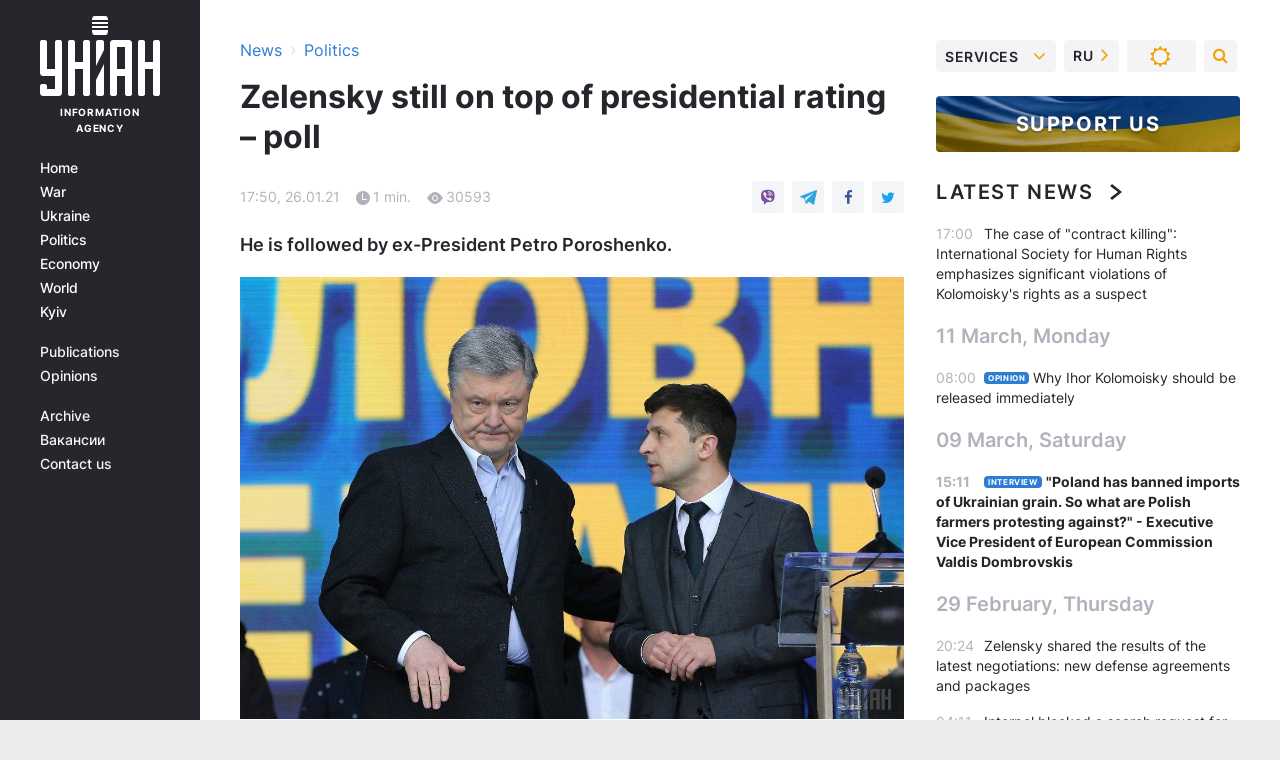

--- FILE ---
content_type: application/javascript; charset=utf-8
request_url: https://fundingchoicesmessages.google.com/f/AGSKWxX-Nh0WUSDOEeeOOxhPQeZ5LLdsDaaAsh44A_p1-tXAQCiKdWfVECGjjy_eMA-17OaxGid0DBKJbEqm3kEKLXH75ef4payajiP5wp7RRWvQhThqk1AR25463K14IK3deYzu70u-cUBho7BazyaiJ2YZZE7cXY0aSJmr1nm-pY46IItaI2_mS5m8rg==/_&Ads_DFP=/ad-openx./adchoiceslogo./native-ad--fleshlight2.
body_size: -1282
content:
window['797edc43-139a-4c00-9f35-db04d2ded6e4'] = true;